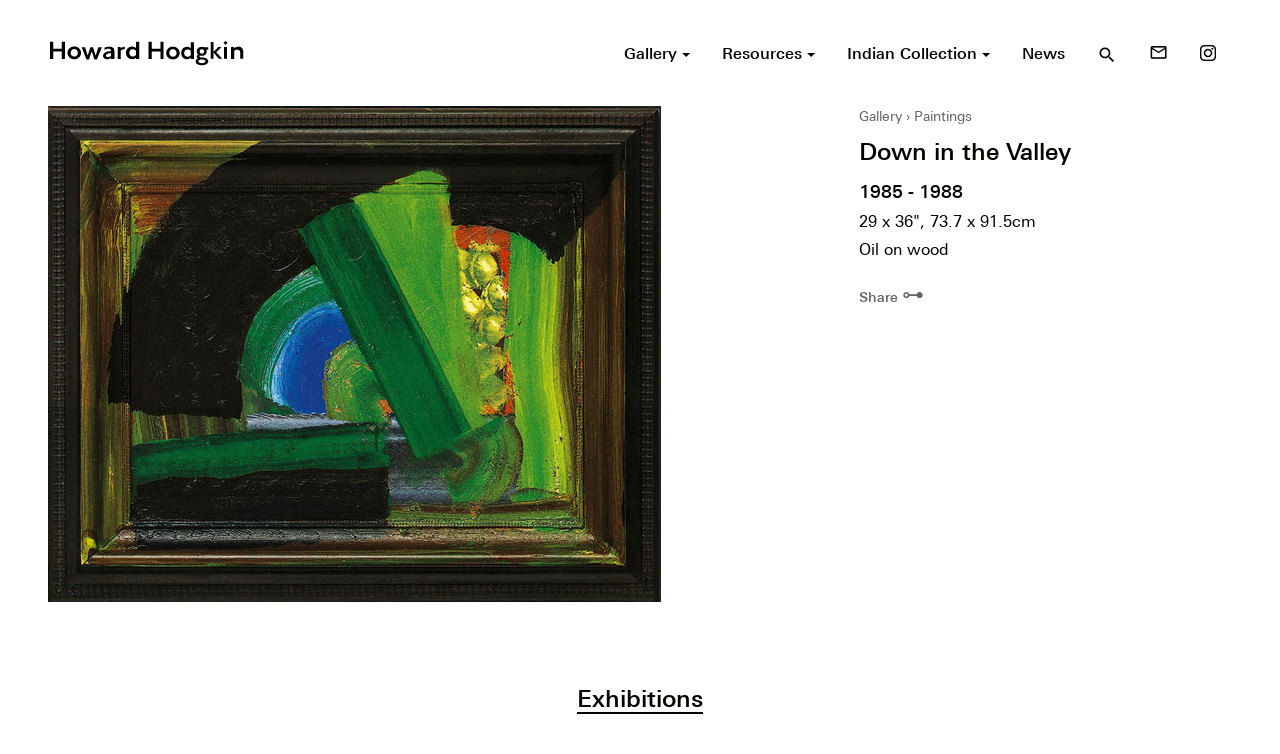

--- FILE ---
content_type: text/html; charset=UTF-8
request_url: https://howard-hodgkin.com/artwork/down-in-the-valley
body_size: 10804
content:
<!doctype html>
<html dir="ltr" lang="en-GB" prefix="og: https://ogp.me/ns#">
<head>
  <meta charset="UTF-8">

  <!--[if IE ]>
  <meta http-equiv="X-UA-Compatible" content="IE=edge">
  <![endif]-->

  
  

  <meta name="description" content="British painter and printmaker" />
  <meta name="viewport" content="width=device-width, initial-scale=1">

  <meta name="Copyright" content="Copyright &copy; Howard Hodgkin 2026. All Rights Reserved.">

  <link rel="stylesheet" href="https://fonts.googleapis.com/icon?family=Material+Icons">
  <link rel="stylesheet" href="https://howard-hodgkin.com/app/themes/hodgkin/style.css" />

  <link rel="profile" href="https://gmpg.org/xfn/11" />
  <link rel="pingback" href="https://howard-hodgkin.com/wp/xmlrpc.php" />

  <link rel="shortcut icon" href="/favicon.ico" type="image/x-icon" />
  <link rel="apple-touch-icon" sizes="57x57" href="/apple-touch-icon-57x57.png">
  <link rel="apple-touch-icon" sizes="60x60" href="/apple-touch-icon-60x60.png">
  <link rel="apple-touch-icon" sizes="72x72" href="/apple-touch-icon-72x72.png">
  <link rel="apple-touch-icon" sizes="76x76" href="/apple-touch-icon-76x76.png">
  <link rel="apple-touch-icon" sizes="114x114" href="/apple-touch-icon-114x114.png">
  <link rel="apple-touch-icon" sizes="120x120" href="/apple-touch-icon-120x120.png">
  <link rel="apple-touch-icon" sizes="144x144" href="/apple-touch-icon-144x144.png">
  <link rel="apple-touch-icon" sizes="152x152" href="/apple-touch-icon-152x152.png">
  <link rel="apple-touch-icon" sizes="180x180" href="/apple-touch-icon-180x180.png">
  <link rel="icon" type="image/png" href="/favicon-16x16.png" sizes="16x16">
  <link rel="icon" type="image/png" href="/favicon-32x32.png" sizes="32x32">
  <link rel="icon" type="image/png" href="/favicon-96x96.png" sizes="96x96">
  <link rel="icon" type="image/png" href="/android-chrome-192x192.png" sizes="192x192">
  <meta name="msapplication-square70x70logo" content="/smalltile.png" />
  <meta name="msapplication-square150x150logo" content="/mediumtile.png" />
  <meta name="msapplication-wide310x150logo" content="/widetile.png" />
  <meta name="msapplication-square310x310logo" content="/largetile.png" />


  	<style>img:is([sizes="auto" i], [sizes^="auto," i]) { contain-intrinsic-size: 3000px 1500px }</style>
	
		<!-- All in One SEO 4.9.3 - aioseo.com -->
		<title>Down in the Valley - Howard Hodgkin</title>
	<meta name="robots" content="max-image-preview:large" />
	<link rel="canonical" href="https://howard-hodgkin.com/artwork/down-in-the-valley" />
	<meta name="generator" content="All in One SEO (AIOSEO) 4.9.3" />
		<meta property="og:locale" content="en_GB" />
		<meta property="og:site_name" content="Howard Hodgkin - British painter and printmaker" />
		<meta property="og:type" content="article" />
		<meta property="og:title" content="Down in the Valley - Howard Hodgkin" />
		<meta property="og:url" content="https://howard-hodgkin.com/artwork/down-in-the-valley" />
		<meta property="article:published_time" content="1988-06-06T23:00:00+00:00" />
		<meta property="article:modified_time" content="2022-09-05T15:04:46+00:00" />
		<meta name="twitter:card" content="summary_large_image" />
		<meta name="twitter:title" content="Down in the Valley - Howard Hodgkin" />
		<script type="application/ld+json" class="aioseo-schema">
			{"@context":"https:\/\/schema.org","@graph":[{"@type":"BreadcrumbList","@id":"https:\/\/howard-hodgkin.com\/artwork\/down-in-the-valley#breadcrumblist","itemListElement":[{"@type":"ListItem","@id":"https:\/\/howard-hodgkin.com#listItem","position":1,"name":"Home","item":"https:\/\/howard-hodgkin.com","nextItem":{"@type":"ListItem","@id":"https:\/\/howard-hodgkin.com\/gallery\/all#listItem","name":"Artworks"}},{"@type":"ListItem","@id":"https:\/\/howard-hodgkin.com\/gallery\/all#listItem","position":2,"name":"Artworks","item":"https:\/\/howard-hodgkin.com\/gallery\/all","nextItem":{"@type":"ListItem","@id":"https:\/\/howard-hodgkin.com\/category\/landscapes#listItem","name":"Landscapes"},"previousItem":{"@type":"ListItem","@id":"https:\/\/howard-hodgkin.com#listItem","name":"Home"}},{"@type":"ListItem","@id":"https:\/\/howard-hodgkin.com\/category\/landscapes#listItem","position":3,"name":"Landscapes","item":"https:\/\/howard-hodgkin.com\/category\/landscapes","nextItem":{"@type":"ListItem","@id":"https:\/\/howard-hodgkin.com\/artwork\/down-in-the-valley#listItem","name":"Down in the Valley"},"previousItem":{"@type":"ListItem","@id":"https:\/\/howard-hodgkin.com\/gallery\/all#listItem","name":"Artworks"}},{"@type":"ListItem","@id":"https:\/\/howard-hodgkin.com\/artwork\/down-in-the-valley#listItem","position":4,"name":"Down in the Valley","previousItem":{"@type":"ListItem","@id":"https:\/\/howard-hodgkin.com\/category\/landscapes#listItem","name":"Landscapes"}}]},{"@type":"Organization","@id":"https:\/\/howard-hodgkin.com\/#organization","name":"Howard Hodgkin","description":"British painter and printmaker","url":"https:\/\/howard-hodgkin.com\/"},{"@type":"WebPage","@id":"https:\/\/howard-hodgkin.com\/artwork\/down-in-the-valley#webpage","url":"https:\/\/howard-hodgkin.com\/artwork\/down-in-the-valley","name":"Down in the Valley - Howard Hodgkin","inLanguage":"en-GB","isPartOf":{"@id":"https:\/\/howard-hodgkin.com\/#website"},"breadcrumb":{"@id":"https:\/\/howard-hodgkin.com\/artwork\/down-in-the-valley#breadcrumblist"},"datePublished":"1988-06-07T00:00:00+01:00","dateModified":"2022-09-05T16:04:46+01:00"},{"@type":"WebSite","@id":"https:\/\/howard-hodgkin.com\/#website","url":"https:\/\/howard-hodgkin.com\/","name":"Howard Hodgkin","description":"British painter and printmaker","inLanguage":"en-GB","publisher":{"@id":"https:\/\/howard-hodgkin.com\/#organization"}}]}
		</script>
		<!-- All in One SEO -->

<link rel="alternate" type="application/rss+xml" title="Howard Hodgkin &raquo; Feed" href="https://howard-hodgkin.com/feed" />
<link rel="alternate" type="application/rss+xml" title="Howard Hodgkin &raquo; Comments Feed" href="https://howard-hodgkin.com/comments/feed" />
		<!-- This site uses the Google Analytics by MonsterInsights plugin v9.11.1 - Using Analytics tracking - https://www.monsterinsights.com/ -->
							<script src="//www.googletagmanager.com/gtag/js?id=G-8FZG7PZ7VD"  data-cfasync="false" data-wpfc-render="false" type="text/javascript" async></script>
			<script data-cfasync="false" data-wpfc-render="false" type="text/javascript">
				var mi_version = '9.11.1';
				var mi_track_user = true;
				var mi_no_track_reason = '';
								var MonsterInsightsDefaultLocations = {"page_location":"https:\/\/howard-hodgkin.com\/artwork\/down-in-the-valley\/"};
								if ( typeof MonsterInsightsPrivacyGuardFilter === 'function' ) {
					var MonsterInsightsLocations = (typeof MonsterInsightsExcludeQuery === 'object') ? MonsterInsightsPrivacyGuardFilter( MonsterInsightsExcludeQuery ) : MonsterInsightsPrivacyGuardFilter( MonsterInsightsDefaultLocations );
				} else {
					var MonsterInsightsLocations = (typeof MonsterInsightsExcludeQuery === 'object') ? MonsterInsightsExcludeQuery : MonsterInsightsDefaultLocations;
				}

								var disableStrs = [
										'ga-disable-G-8FZG7PZ7VD',
									];

				/* Function to detect opted out users */
				function __gtagTrackerIsOptedOut() {
					for (var index = 0; index < disableStrs.length; index++) {
						if (document.cookie.indexOf(disableStrs[index] + '=true') > -1) {
							return true;
						}
					}

					return false;
				}

				/* Disable tracking if the opt-out cookie exists. */
				if (__gtagTrackerIsOptedOut()) {
					for (var index = 0; index < disableStrs.length; index++) {
						window[disableStrs[index]] = true;
					}
				}

				/* Opt-out function */
				function __gtagTrackerOptout() {
					for (var index = 0; index < disableStrs.length; index++) {
						document.cookie = disableStrs[index] + '=true; expires=Thu, 31 Dec 2099 23:59:59 UTC; path=/';
						window[disableStrs[index]] = true;
					}
				}

				if ('undefined' === typeof gaOptout) {
					function gaOptout() {
						__gtagTrackerOptout();
					}
				}
								window.dataLayer = window.dataLayer || [];

				window.MonsterInsightsDualTracker = {
					helpers: {},
					trackers: {},
				};
				if (mi_track_user) {
					function __gtagDataLayer() {
						dataLayer.push(arguments);
					}

					function __gtagTracker(type, name, parameters) {
						if (!parameters) {
							parameters = {};
						}

						if (parameters.send_to) {
							__gtagDataLayer.apply(null, arguments);
							return;
						}

						if (type === 'event') {
														parameters.send_to = monsterinsights_frontend.v4_id;
							var hookName = name;
							if (typeof parameters['event_category'] !== 'undefined') {
								hookName = parameters['event_category'] + ':' + name;
							}

							if (typeof MonsterInsightsDualTracker.trackers[hookName] !== 'undefined') {
								MonsterInsightsDualTracker.trackers[hookName](parameters);
							} else {
								__gtagDataLayer('event', name, parameters);
							}
							
						} else {
							__gtagDataLayer.apply(null, arguments);
						}
					}

					__gtagTracker('js', new Date());
					__gtagTracker('set', {
						'developer_id.dZGIzZG': true,
											});
					if ( MonsterInsightsLocations.page_location ) {
						__gtagTracker('set', MonsterInsightsLocations);
					}
										__gtagTracker('config', 'G-8FZG7PZ7VD', {"forceSSL":"true","link_attribution":"true"} );
										window.gtag = __gtagTracker;										(function () {
						/* https://developers.google.com/analytics/devguides/collection/analyticsjs/ */
						/* ga and __gaTracker compatibility shim. */
						var noopfn = function () {
							return null;
						};
						var newtracker = function () {
							return new Tracker();
						};
						var Tracker = function () {
							return null;
						};
						var p = Tracker.prototype;
						p.get = noopfn;
						p.set = noopfn;
						p.send = function () {
							var args = Array.prototype.slice.call(arguments);
							args.unshift('send');
							__gaTracker.apply(null, args);
						};
						var __gaTracker = function () {
							var len = arguments.length;
							if (len === 0) {
								return;
							}
							var f = arguments[len - 1];
							if (typeof f !== 'object' || f === null || typeof f.hitCallback !== 'function') {
								if ('send' === arguments[0]) {
									var hitConverted, hitObject = false, action;
									if ('event' === arguments[1]) {
										if ('undefined' !== typeof arguments[3]) {
											hitObject = {
												'eventAction': arguments[3],
												'eventCategory': arguments[2],
												'eventLabel': arguments[4],
												'value': arguments[5] ? arguments[5] : 1,
											}
										}
									}
									if ('pageview' === arguments[1]) {
										if ('undefined' !== typeof arguments[2]) {
											hitObject = {
												'eventAction': 'page_view',
												'page_path': arguments[2],
											}
										}
									}
									if (typeof arguments[2] === 'object') {
										hitObject = arguments[2];
									}
									if (typeof arguments[5] === 'object') {
										Object.assign(hitObject, arguments[5]);
									}
									if ('undefined' !== typeof arguments[1].hitType) {
										hitObject = arguments[1];
										if ('pageview' === hitObject.hitType) {
											hitObject.eventAction = 'page_view';
										}
									}
									if (hitObject) {
										action = 'timing' === arguments[1].hitType ? 'timing_complete' : hitObject.eventAction;
										hitConverted = mapArgs(hitObject);
										__gtagTracker('event', action, hitConverted);
									}
								}
								return;
							}

							function mapArgs(args) {
								var arg, hit = {};
								var gaMap = {
									'eventCategory': 'event_category',
									'eventAction': 'event_action',
									'eventLabel': 'event_label',
									'eventValue': 'event_value',
									'nonInteraction': 'non_interaction',
									'timingCategory': 'event_category',
									'timingVar': 'name',
									'timingValue': 'value',
									'timingLabel': 'event_label',
									'page': 'page_path',
									'location': 'page_location',
									'title': 'page_title',
									'referrer' : 'page_referrer',
								};
								for (arg in args) {
																		if (!(!args.hasOwnProperty(arg) || !gaMap.hasOwnProperty(arg))) {
										hit[gaMap[arg]] = args[arg];
									} else {
										hit[arg] = args[arg];
									}
								}
								return hit;
							}

							try {
								f.hitCallback();
							} catch (ex) {
							}
						};
						__gaTracker.create = newtracker;
						__gaTracker.getByName = newtracker;
						__gaTracker.getAll = function () {
							return [];
						};
						__gaTracker.remove = noopfn;
						__gaTracker.loaded = true;
						window['__gaTracker'] = __gaTracker;
					})();
									} else {
										console.log("");
					(function () {
						function __gtagTracker() {
							return null;
						}

						window['__gtagTracker'] = __gtagTracker;
						window['gtag'] = __gtagTracker;
					})();
									}
			</script>
							<!-- / Google Analytics by MonsterInsights -->
		<link rel='stylesheet' id='wp-block-library-css' href='https://howard-hodgkin.com/wp/wp-includes/css/dist/block-library/style.min.css?ver=6.8.1' type='text/css' media='all' />
<style id='classic-theme-styles-inline-css' type='text/css'>
/*! This file is auto-generated */
.wp-block-button__link{color:#fff;background-color:#32373c;border-radius:9999px;box-shadow:none;text-decoration:none;padding:calc(.667em + 2px) calc(1.333em + 2px);font-size:1.125em}.wp-block-file__button{background:#32373c;color:#fff;text-decoration:none}
</style>
<link rel='stylesheet' id='aioseo/css/src/vue/standalone/blocks/table-of-contents/global.scss-css' href='https://howard-hodgkin.com/app/plugins/all-in-one-seo-pack/dist/Lite/assets/css/table-of-contents/global.e90f6d47.css?ver=4.9.3' type='text/css' media='all' />
<style id='global-styles-inline-css' type='text/css'>
:root{--wp--preset--aspect-ratio--square: 1;--wp--preset--aspect-ratio--4-3: 4/3;--wp--preset--aspect-ratio--3-4: 3/4;--wp--preset--aspect-ratio--3-2: 3/2;--wp--preset--aspect-ratio--2-3: 2/3;--wp--preset--aspect-ratio--16-9: 16/9;--wp--preset--aspect-ratio--9-16: 9/16;--wp--preset--color--black: #000000;--wp--preset--color--cyan-bluish-gray: #abb8c3;--wp--preset--color--white: #ffffff;--wp--preset--color--pale-pink: #f78da7;--wp--preset--color--vivid-red: #cf2e2e;--wp--preset--color--luminous-vivid-orange: #ff6900;--wp--preset--color--luminous-vivid-amber: #fcb900;--wp--preset--color--light-green-cyan: #7bdcb5;--wp--preset--color--vivid-green-cyan: #00d084;--wp--preset--color--pale-cyan-blue: #8ed1fc;--wp--preset--color--vivid-cyan-blue: #0693e3;--wp--preset--color--vivid-purple: #9b51e0;--wp--preset--gradient--vivid-cyan-blue-to-vivid-purple: linear-gradient(135deg,rgba(6,147,227,1) 0%,rgb(155,81,224) 100%);--wp--preset--gradient--light-green-cyan-to-vivid-green-cyan: linear-gradient(135deg,rgb(122,220,180) 0%,rgb(0,208,130) 100%);--wp--preset--gradient--luminous-vivid-amber-to-luminous-vivid-orange: linear-gradient(135deg,rgba(252,185,0,1) 0%,rgba(255,105,0,1) 100%);--wp--preset--gradient--luminous-vivid-orange-to-vivid-red: linear-gradient(135deg,rgba(255,105,0,1) 0%,rgb(207,46,46) 100%);--wp--preset--gradient--very-light-gray-to-cyan-bluish-gray: linear-gradient(135deg,rgb(238,238,238) 0%,rgb(169,184,195) 100%);--wp--preset--gradient--cool-to-warm-spectrum: linear-gradient(135deg,rgb(74,234,220) 0%,rgb(151,120,209) 20%,rgb(207,42,186) 40%,rgb(238,44,130) 60%,rgb(251,105,98) 80%,rgb(254,248,76) 100%);--wp--preset--gradient--blush-light-purple: linear-gradient(135deg,rgb(255,206,236) 0%,rgb(152,150,240) 100%);--wp--preset--gradient--blush-bordeaux: linear-gradient(135deg,rgb(254,205,165) 0%,rgb(254,45,45) 50%,rgb(107,0,62) 100%);--wp--preset--gradient--luminous-dusk: linear-gradient(135deg,rgb(255,203,112) 0%,rgb(199,81,192) 50%,rgb(65,88,208) 100%);--wp--preset--gradient--pale-ocean: linear-gradient(135deg,rgb(255,245,203) 0%,rgb(182,227,212) 50%,rgb(51,167,181) 100%);--wp--preset--gradient--electric-grass: linear-gradient(135deg,rgb(202,248,128) 0%,rgb(113,206,126) 100%);--wp--preset--gradient--midnight: linear-gradient(135deg,rgb(2,3,129) 0%,rgb(40,116,252) 100%);--wp--preset--font-size--small: 13px;--wp--preset--font-size--medium: 20px;--wp--preset--font-size--large: 36px;--wp--preset--font-size--x-large: 42px;--wp--preset--spacing--20: 0.44rem;--wp--preset--spacing--30: 0.67rem;--wp--preset--spacing--40: 1rem;--wp--preset--spacing--50: 1.5rem;--wp--preset--spacing--60: 2.25rem;--wp--preset--spacing--70: 3.38rem;--wp--preset--spacing--80: 5.06rem;--wp--preset--shadow--natural: 6px 6px 9px rgba(0, 0, 0, 0.2);--wp--preset--shadow--deep: 12px 12px 50px rgba(0, 0, 0, 0.4);--wp--preset--shadow--sharp: 6px 6px 0px rgba(0, 0, 0, 0.2);--wp--preset--shadow--outlined: 6px 6px 0px -3px rgba(255, 255, 255, 1), 6px 6px rgba(0, 0, 0, 1);--wp--preset--shadow--crisp: 6px 6px 0px rgba(0, 0, 0, 1);}:where(.is-layout-flex){gap: 0.5em;}:where(.is-layout-grid){gap: 0.5em;}body .is-layout-flex{display: flex;}.is-layout-flex{flex-wrap: wrap;align-items: center;}.is-layout-flex > :is(*, div){margin: 0;}body .is-layout-grid{display: grid;}.is-layout-grid > :is(*, div){margin: 0;}:where(.wp-block-columns.is-layout-flex){gap: 2em;}:where(.wp-block-columns.is-layout-grid){gap: 2em;}:where(.wp-block-post-template.is-layout-flex){gap: 1.25em;}:where(.wp-block-post-template.is-layout-grid){gap: 1.25em;}.has-black-color{color: var(--wp--preset--color--black) !important;}.has-cyan-bluish-gray-color{color: var(--wp--preset--color--cyan-bluish-gray) !important;}.has-white-color{color: var(--wp--preset--color--white) !important;}.has-pale-pink-color{color: var(--wp--preset--color--pale-pink) !important;}.has-vivid-red-color{color: var(--wp--preset--color--vivid-red) !important;}.has-luminous-vivid-orange-color{color: var(--wp--preset--color--luminous-vivid-orange) !important;}.has-luminous-vivid-amber-color{color: var(--wp--preset--color--luminous-vivid-amber) !important;}.has-light-green-cyan-color{color: var(--wp--preset--color--light-green-cyan) !important;}.has-vivid-green-cyan-color{color: var(--wp--preset--color--vivid-green-cyan) !important;}.has-pale-cyan-blue-color{color: var(--wp--preset--color--pale-cyan-blue) !important;}.has-vivid-cyan-blue-color{color: var(--wp--preset--color--vivid-cyan-blue) !important;}.has-vivid-purple-color{color: var(--wp--preset--color--vivid-purple) !important;}.has-black-background-color{background-color: var(--wp--preset--color--black) !important;}.has-cyan-bluish-gray-background-color{background-color: var(--wp--preset--color--cyan-bluish-gray) !important;}.has-white-background-color{background-color: var(--wp--preset--color--white) !important;}.has-pale-pink-background-color{background-color: var(--wp--preset--color--pale-pink) !important;}.has-vivid-red-background-color{background-color: var(--wp--preset--color--vivid-red) !important;}.has-luminous-vivid-orange-background-color{background-color: var(--wp--preset--color--luminous-vivid-orange) !important;}.has-luminous-vivid-amber-background-color{background-color: var(--wp--preset--color--luminous-vivid-amber) !important;}.has-light-green-cyan-background-color{background-color: var(--wp--preset--color--light-green-cyan) !important;}.has-vivid-green-cyan-background-color{background-color: var(--wp--preset--color--vivid-green-cyan) !important;}.has-pale-cyan-blue-background-color{background-color: var(--wp--preset--color--pale-cyan-blue) !important;}.has-vivid-cyan-blue-background-color{background-color: var(--wp--preset--color--vivid-cyan-blue) !important;}.has-vivid-purple-background-color{background-color: var(--wp--preset--color--vivid-purple) !important;}.has-black-border-color{border-color: var(--wp--preset--color--black) !important;}.has-cyan-bluish-gray-border-color{border-color: var(--wp--preset--color--cyan-bluish-gray) !important;}.has-white-border-color{border-color: var(--wp--preset--color--white) !important;}.has-pale-pink-border-color{border-color: var(--wp--preset--color--pale-pink) !important;}.has-vivid-red-border-color{border-color: var(--wp--preset--color--vivid-red) !important;}.has-luminous-vivid-orange-border-color{border-color: var(--wp--preset--color--luminous-vivid-orange) !important;}.has-luminous-vivid-amber-border-color{border-color: var(--wp--preset--color--luminous-vivid-amber) !important;}.has-light-green-cyan-border-color{border-color: var(--wp--preset--color--light-green-cyan) !important;}.has-vivid-green-cyan-border-color{border-color: var(--wp--preset--color--vivid-green-cyan) !important;}.has-pale-cyan-blue-border-color{border-color: var(--wp--preset--color--pale-cyan-blue) !important;}.has-vivid-cyan-blue-border-color{border-color: var(--wp--preset--color--vivid-cyan-blue) !important;}.has-vivid-purple-border-color{border-color: var(--wp--preset--color--vivid-purple) !important;}.has-vivid-cyan-blue-to-vivid-purple-gradient-background{background: var(--wp--preset--gradient--vivid-cyan-blue-to-vivid-purple) !important;}.has-light-green-cyan-to-vivid-green-cyan-gradient-background{background: var(--wp--preset--gradient--light-green-cyan-to-vivid-green-cyan) !important;}.has-luminous-vivid-amber-to-luminous-vivid-orange-gradient-background{background: var(--wp--preset--gradient--luminous-vivid-amber-to-luminous-vivid-orange) !important;}.has-luminous-vivid-orange-to-vivid-red-gradient-background{background: var(--wp--preset--gradient--luminous-vivid-orange-to-vivid-red) !important;}.has-very-light-gray-to-cyan-bluish-gray-gradient-background{background: var(--wp--preset--gradient--very-light-gray-to-cyan-bluish-gray) !important;}.has-cool-to-warm-spectrum-gradient-background{background: var(--wp--preset--gradient--cool-to-warm-spectrum) !important;}.has-blush-light-purple-gradient-background{background: var(--wp--preset--gradient--blush-light-purple) !important;}.has-blush-bordeaux-gradient-background{background: var(--wp--preset--gradient--blush-bordeaux) !important;}.has-luminous-dusk-gradient-background{background: var(--wp--preset--gradient--luminous-dusk) !important;}.has-pale-ocean-gradient-background{background: var(--wp--preset--gradient--pale-ocean) !important;}.has-electric-grass-gradient-background{background: var(--wp--preset--gradient--electric-grass) !important;}.has-midnight-gradient-background{background: var(--wp--preset--gradient--midnight) !important;}.has-small-font-size{font-size: var(--wp--preset--font-size--small) !important;}.has-medium-font-size{font-size: var(--wp--preset--font-size--medium) !important;}.has-large-font-size{font-size: var(--wp--preset--font-size--large) !important;}.has-x-large-font-size{font-size: var(--wp--preset--font-size--x-large) !important;}
:where(.wp-block-post-template.is-layout-flex){gap: 1.25em;}:where(.wp-block-post-template.is-layout-grid){gap: 1.25em;}
:where(.wp-block-columns.is-layout-flex){gap: 2em;}:where(.wp-block-columns.is-layout-grid){gap: 2em;}
:root :where(.wp-block-pullquote){font-size: 1.5em;line-height: 1.6;}
</style>
<script type="text/javascript" src="https://howard-hodgkin.com/app/plugins/google-analytics-for-wordpress/assets/js/frontend-gtag.min.js?ver=9.11.1" id="monsterinsights-frontend-script-js" async="async" data-wp-strategy="async"></script>
<script data-cfasync="false" data-wpfc-render="false" type="text/javascript" id='monsterinsights-frontend-script-js-extra'>/* <![CDATA[ */
var monsterinsights_frontend = {"js_events_tracking":"true","download_extensions":"doc,pdf,ppt,zip,xls,docx,pptx,xlsx","inbound_paths":"[{\"path\":\"\\\/go\\\/\",\"label\":\"affiliate\"},{\"path\":\"\\\/recommend\\\/\",\"label\":\"affiliate\"}]","home_url":"https:\/\/howard-hodgkin.com","hash_tracking":"false","v4_id":"G-8FZG7PZ7VD"};/* ]]> */
</script>
<link rel="https://api.w.org/" href="https://howard-hodgkin.com/wp-json/" /><meta name="generator" content="WordPress 6.8.1" />
<link rel='shortlink' href='https://howard-hodgkin.com/?p=932' />
<link rel="alternate" title="oEmbed (JSON)" type="application/json+oembed" href="https://howard-hodgkin.com/wp-json/oembed/1.0/embed?url=https%3A%2F%2Fhoward-hodgkin.com%2Fartwork%2Fdown-in-the-valley" />
<link rel="alternate" title="oEmbed (XML)" type="text/xml+oembed" href="https://howard-hodgkin.com/wp-json/oembed/1.0/embed?url=https%3A%2F%2Fhoward-hodgkin.com%2Fartwork%2Fdown-in-the-valley&#038;format=xml" />
<style type="text/css">.recentcomments a{display:inline !important;padding:0 !important;margin:0 !important;}</style>
</head>


  <body>

  <div class="off-canvas-wrapper">

    <div class="off-canvas-wrapper-inner" data-off-canvas-wrapper>

      <div id="side-nav" class="off-canvas position-right" data-off-canvas data-position="right">
        <div class="text-right header">
          <button type="button" class="" data-toggle="side-nav">
            <i class="material-icons">close</i>
          </button>
        </div>
        <nav role="navigation">
          <ul id="menu-primary" class="menu vertical"><li id="menu-item-109" class="menu-item menu-item-type-custom menu-item-object-custom menu-item-has-children menu-item-109"><a href="/gallery">Gallery</a>
<ul class="sub-menu">
	<li id="menu-item-3777" class="menu-item menu-item-type-post_type menu-item-object-page menu-item-3777"><a href="https://howard-hodgkin.com/gallery">Explore</a></li>
	<li id="menu-item-116" class="menu-item menu-item-type-taxonomy menu-item-object-type current-artwork-ancestor current-menu-parent current-artwork-parent menu-item-116"><a href="https://howard-hodgkin.com/gallery/paintings">Paintings</a></li>
	<li id="menu-item-117" class="menu-item menu-item-type-taxonomy menu-item-object-type menu-item-117"><a href="https://howard-hodgkin.com/gallery/prints">Prints</a></li>
	<li id="menu-item-112" class="menu-item menu-item-type-taxonomy menu-item-object-type menu-item-112"><a href="https://howard-hodgkin.com/gallery/indian-leaves">Indian Leaves</a></li>
	<li id="menu-item-113" class="menu-item menu-item-type-taxonomy menu-item-object-type menu-item-113"><a href="https://howard-hodgkin.com/gallery/indian-waves">Indian Waves</a></li>
	<li id="menu-item-111" class="menu-item menu-item-type-taxonomy menu-item-object-type menu-item-111"><a href="https://howard-hodgkin.com/gallery/design">Design</a></li>
	<li id="menu-item-115" class="menu-item menu-item-type-taxonomy menu-item-object-type menu-item-115"><a href="https://howard-hodgkin.com/gallery/other">Other</a></li>
	<li id="menu-item-114" class="menu-item menu-item-type-taxonomy menu-item-object-type menu-item-114"><a href="https://howard-hodgkin.com/gallery/missing-works">Missing Works</a></li>
	<li id="menu-item-124" class="menu-item menu-item-type-custom menu-item-object-custom menu-item-124"><a href="/gallery/all">All Artworks</a></li>
</ul>
</li>
<li id="menu-item-110" class="menu-item menu-item-type-custom menu-item-object-custom menu-item-has-children menu-item-110"><a href="/resources">Resources</a>
<ul class="sub-menu">
	<li id="menu-item-2903" class="menu-item menu-item-type-post_type menu-item-object-page menu-item-2903"><a href="https://howard-hodgkin.com/resources">Explore</a></li>
	<li id="menu-item-123" class="menu-item menu-item-type-custom menu-item-object-custom menu-item-123"><a href="/resources/exhibitions">Exhibitions</a></li>
	<li id="menu-item-120" class="menu-item menu-item-type-taxonomy menu-item-object-resource-type menu-item-120"><a href="https://howard-hodgkin.com/resources/films-and-audio">Films &#038; Audio</a></li>
	<li id="menu-item-122" class="menu-item menu-item-type-taxonomy menu-item-object-resource-type menu-item-122"><a href="https://howard-hodgkin.com/resources/texts">Texts</a></li>
	<li id="menu-item-121" class="menu-item menu-item-type-taxonomy menu-item-object-resource-type menu-item-121"><a href="https://howard-hodgkin.com/resources/publications">Publications</a></li>
	<li id="menu-item-119" class="menu-item menu-item-type-taxonomy menu-item-object-resource-type menu-item-119"><a href="https://howard-hodgkin.com/resources/chronology">Chronology</a></li>
	<li id="menu-item-2605" class="menu-item menu-item-type-custom menu-item-object-custom menu-item-2605"><a href="/resources/collections">Collections</a></li>
</ul>
</li>
<li id="menu-item-107" class="menu-item menu-item-type-post_type menu-item-object-page menu-item-has-children menu-item-107"><a href="https://howard-hodgkin.com/indian-collection">Indian Collection</a>
<ul class="sub-menu">
	<li id="menu-item-3761" class="menu-item menu-item-type-post_type menu-item-object-page menu-item-3761"><a href="https://howard-hodgkin.com/indian-collection">Explore</a></li>
	<li id="menu-item-3759" class="menu-item menu-item-type-custom menu-item-object-custom menu-item-3759"><a href="/indian-collection/gallery">Artworks</a></li>
	<li id="menu-item-3760" class="menu-item menu-item-type-custom menu-item-object-custom menu-item-3760"><a href="/indian-collection/resources">Resources</a></li>
</ul>
</li>
<li id="menu-item-108" class="menu-item menu-item-type-post_type menu-item-object-page current_page_parent menu-item-108"><a href="https://howard-hodgkin.com/news">News</a></li>
</ul>        </nav>
      </div>

      <div class="off-canvas-content" data-off-canvas-content>

        <header id="header" class="site-header" role="banner">
          <div class="row align-middle">
            <div class="column small-9 medium-7 large-4">
                            <div class="site-logo">
                <a href="https://howard-hodgkin.com/" title="Howard Hodgkin" rel="home">
                  <img src="https://howard-hodgkin.com/app/themes/hodgkin/assets/logo.svg" alt="Howard Hodgkin">
                  <span class="fallback-text show-for-sr">Howard Hodgkin</span>
                </a>
              </div>
            </div>
            <div class="column small-3 medium-5 large-8 text-right">
              <nav role="navigation" class="show-for-large">
                <ul class="menu align-right"><li class="item dropdown-menu"><a href="/gallery"><span>Gallery <span class="caret"></span></span></a><ul class="submenu"><li class="item"><a href="https://howard-hodgkin.com/gallery"><span>Explore</span></a></li><li class="item"><a href="https://howard-hodgkin.com/gallery/paintings"><span>Paintings</span></a></li><li class="item"><a href="https://howard-hodgkin.com/gallery/prints"><span>Prints</span></a></li><li class="item"><a href="https://howard-hodgkin.com/gallery/indian-leaves"><span>Indian Leaves</span></a></li><li class="item"><a href="https://howard-hodgkin.com/gallery/indian-waves"><span>Indian Waves</span></a></li><li class="item"><a href="https://howard-hodgkin.com/gallery/design"><span>Design</span></a></li><li class="item"><a href="https://howard-hodgkin.com/gallery/other"><span>Other</span></a></li><li class="item"><a href="https://howard-hodgkin.com/gallery/missing-works"><span>Missing Works</span></a></li><li class="item"><a href="/gallery/all"><span>All Artworks</span></a></li></ul></li><li class="item dropdown-menu"><a href="/resources"><span>Resources <span class="caret"></span></span></a><ul class="submenu"><li class="item"><a href="https://howard-hodgkin.com/resources"><span>Explore</span></a></li><li class="item"><a href="/resources/exhibitions"><span>Exhibitions</span></a></li><li class="item"><a href="https://howard-hodgkin.com/resources/films-and-audio"><span>Films & Audio</span></a></li><li class="item"><a href="https://howard-hodgkin.com/resources/texts"><span>Texts</span></a></li><li class="item"><a href="https://howard-hodgkin.com/resources/publications"><span>Publications</span></a></li><li class="item"><a href="https://howard-hodgkin.com/resources/chronology"><span>Chronology</span></a></li><li class="item"><a href="/resources/collections"><span>Collections</span></a></li></ul></li><li class="item dropdown-menu"><a href="https://howard-hodgkin.com/indian-collection"><span>Indian Collection <span class="caret"></span></span></a><ul class="submenu"><li class="item"><a href="https://howard-hodgkin.com/indian-collection"><span>Explore</span></a></li><li class="item"><a href="/indian-collection/gallery"><span>Artworks</span></a></li><li class="item"><a href="/indian-collection/resources"><span>Resources</span></a></li></ul></li><li class="item"><a href="https://howard-hodgkin.com/news"><span>News</span></a></li><li class="item search-item">
      <button type="button">
        <i class="material-icons">search</i>
      </button>
      <div class="search-zone" style="display:none;">
  <div class="row">
    <div class="column small-9 medium-7 large-4">&nbsp;</div>
    <div class="sub-search-zone column small-3 medium-5 large-8 text-right">
      <form role="search" method="get" id="searchform" action="https://howard-hodgkin.com/">
        <input id="s" type="text" placeholder="search anything">
        <input style="display:none;" type="submit" value="Search" id="searchsubmit" />
      </form>
      <button type="button">
        <i class="material-icons">close</i>
      </button>
    </div>
  </div>
  <div class="search-result-zone-row">
    <div class="row search-result-zone">

    </div>
  </div>
<div>

      </li><li class="item text-larger antialised">
              <a href="http://howard-hodgkin.us2.list-manage1.com/subscribe?u=0456cc82d5128b6c05f63f584&id=29ec9d6d8b&orig-lang=1" title="Join our mailing list" target="_blank">
                <span class="material-icons">mail_outline</span>
              </a>
            </li>
            <li class="item">
              <a href="https://www.instagram.com/howardhodgkin/" title="Howard Hodgkin on Instagram" target="_blank">
                <span class="icon instagram inline-block"></span>
              </a>
            </li></ul>              </nav>
              <div class="hide-for-large">
                <button type="button" class="" data-toggle="side-nav">
                  <i class="material-icons">menu</i>
                </button>
              </div>
            </div>
            <div class="columns subs-container" data-submenu-container></div>
          </div>
        </header>

        <div class="main-body">
  
    <article class="single-artwork wide-column" role="main" itemscope itemtype="http://schema.org/VisualArtwork">
      <div class="row">
        <div class="columns small-12 medium-8 image mb">
        <figure>
      <img class="lazyload in-view" data-src="https://howard-hodgkin.com/app/uploads/1988/06/PA221_Down_in_the_Valley.jpg" itemprop="image" alt="Down in the Valley">
    </figure>
  </div>
        <div class="columns small-12 medium-4 mb">
  <div class="breadcrumb text-fade text-small">
        <ul>
              <li><a href="/gallery">Gallery</a></li>
                              <li><a href="/gallery/paintings">Paintings</a></li>
              
              <meta itemprop="artform" content="Painting">
          </ul>
  </div>
  <h1 itemprop="name">Down in the Valley</h1>
  <p class="h3 text-taller no-margin">
          <time itemprop="dateCreated" datetime="1985/1988">1985 -
        1988      </time>
      </p>
  <p class="text-taller no-margin">29 x 36", 73.7 x 91.5cm</p>  <p class="text-taller no-margin" itemprop="artMedium">Oil on wood</p>  <span itemprop="creator" itemscope itemtype="http://schema.org/Person">
    <meta itemprop="name" content="Howard Hodgkin">
  </span>
  <div class="entry-content mt">
          </div>
      
<div>
  <a class="h4 text-fade text-small no-outline" data-menu="#sharing">
    Share <span class="h2">&origof;</span>
  </a>
  <div class="mb">
    <menu id="sharing" class="list-inline text-small toggles">
      <li><a href="https://twitter.com/intent/tweet?url=https://howard-hodgkin.com/artwork/down-in-the-valley" target="_blank">Twitter</a></li>
      <li><a href="https://www.facebook.com/sharer/sharer.php?u=https://howard-hodgkin.com/artwork/down-in-the-valley" target="_blank">Facebook</a></li>
              <li><a href="https://pinterest.com/pin/create/button/?url=https://howard-hodgkin.com/artwork/down-in-the-valley&media=https://howard-hodgkin.com/app/uploads/1988/06/PA221_Down_in_the_Valley.jpg" target="_blank">Pinterest</a></li>
          </menu>
  </div>
</div>
</div>
      </div>
      <div class="row align-center mt2 mb2 hide">
        <div class="columns shrink">&laquo; <a href="https://howard-hodgkin.com/artwork/a-pyramid-for-antony" rel="next">A Pyramid for Antony</a></div>
        <div class="columns shrink"><a href="https://howard-hodgkin.com/artwork/picture-for-gordon" rel="prev">Picture for Gordon</a> &raquo;</div>
      </div>
    </article>

          <section id="related" class="wide-column body-padding">
        <div class="row">
          <div class="columns small-12 mb2">
            <h2 class="h1 text-center"><span class="bb">Exhibitions</span></h2>
          </div>
          <div class="columns small-12">
            <div class="row align-center">
                                              <div class="columns small-12 medium-6 grid-item exhibition align-top">
    <a href="https://howard-hodgkin.com/exhibition/hayward-gallery-1996">
    <div class="row">
      <div class="columns max-width-thumb">
                  <img class="lazyload" data-src="https://howard-hodgkin.com/app/uploads/1993/06/PA272_Writing.jpg">
              </div>
      <div class="columns info">
        <h3 class="h3 no-margin">
          Hayward Gallery                      <span class="text-fade">Howard Hodgkin: Paintings 1975–1996</span>
                  </h3>
        <p class="text-small no-margin mt-half">
          <span>London, UK</span>
          <span class="text-fade">
            5th December 1996 - 23rd February 1997          </span>
        </p>
        <div class="text-smaller measure">
                  </div>
      </div>
    </div>
  </a>
</div>
                                              <div class="columns small-12 medium-6 grid-item exhibition align-top">
    <a href="https://howard-hodgkin.com/exhibition/kunstverein-fur-die-rheinland-und-westfalen-dusseldorf-1996">
    <div class="row">
      <div class="columns max-width-thumb">
                  <img class="lazyload" data-src="https://howard-hodgkin.com/app/uploads/2017/01/Rain_HH_1984-89.jpg">
              </div>
      <div class="columns info">
        <h3 class="h3 no-margin">
          Kunstverein für die Rheinland und Westfalen, Düsseldorf                  </h3>
        <p class="text-small no-margin mt-half">
          <span>Düsseldorf, Germany</span>
          <span class="text-fade">
            17th August - 13th October 1996          </span>
        </p>
        <div class="text-smaller measure">
                  </div>
      </div>
    </div>
  </a>
</div>
                                              <div class="columns small-12 medium-6 grid-item exhibition align-top">
    <a href="https://howard-hodgkin.com/exhibition/modern-art-museum-of-fort-worth-1995">
    <div class="row">
      <div class="columns max-width-thumb">
                  <img class="lazyload" data-src="https://howard-hodgkin.com/app/uploads/2016/09/PA328.jpg">
              </div>
      <div class="columns info">
        <h3 class="h3 no-margin">
          Modern Art Museum of Fort Worth                  </h3>
        <p class="text-small no-margin mt-half">
          <span>Texas, USA</span>
          <span class="text-fade">
            31st March - 14th July 1996          </span>
        </p>
        <div class="text-smaller measure">
                  </div>
      </div>
    </div>
  </a>
</div>
                                              <div class="columns small-12 medium-6 grid-item exhibition align-top">
    <a href="https://howard-hodgkin.com/exhibition/metropolitan-museum-1995-1996">
    <div class="row">
      <div class="columns max-width-thumb">
                  <img class="lazyload" data-src="https://howard-hodgkin.com/app/uploads/2016/09/met1996009.jpg">
              </div>
      <div class="columns info">
        <h3 class="h3 no-margin">
          Metropolitan Museum - -1996                  </h3>
        <p class="text-small no-margin mt-half">
          <span>New York, USA</span>
          <span class="text-fade">
            30th October 1995 - 31st January 1996          </span>
        </p>
        <div class="text-smaller measure">
                  </div>
      </div>
    </div>
  </a>
</div>
                                              <div class="columns small-12 medium-6 grid-item exhibition align-top">
    <a href="https://howard-hodgkin.com/exhibition/knoedler-gallery-1988">
    <div class="row">
      <div class="columns max-width-thumb">
                  <img class="lazyload" data-src="https://howard-hodgkin.com/app/uploads/2016/09/PA230.jpg">
              </div>
      <div class="columns info">
        <h3 class="h3 no-margin">
          Knoedler Gallery                  </h3>
        <p class="text-small no-margin mt-half">
          <span>New York, USA</span>
          <span class="text-fade">
            8th October - 3rd November 1988          </span>
        </p>
        <div class="text-smaller measure">
                  </div>
      </div>
    </div>
  </a>
</div>
                                              <div class="columns small-12 medium-6 grid-item exhibition align-top">
    <a href="https://howard-hodgkin.com/exhibition/waddington-galleries-1988">
    <div class="row">
      <div class="columns max-width-thumb">
                  <img class="lazyload" data-src="https://howard-hodgkin.com/app/uploads/2016/09/PA230.jpg">
              </div>
      <div class="columns info">
        <h3 class="h3 no-margin">
          Waddington Galleries                  </h3>
        <p class="text-small no-margin mt-half">
          <span>London, UK</span>
          <span class="text-fade">
            24th August - 17th September 1988          </span>
        </p>
        <div class="text-smaller measure">
                  </div>
      </div>
    </div>
  </a>
</div>
                          </div>
          </div>
        </div>
      </section>
          
                        <section class="wide-column body-padding">
          <div class="row">
            <div class="columns small-12 mb2">
              <h2 class="h1 text-center"><span class="bb">Related</span></h2>
            </div>
            <div class="columns small-12">
              <div class="row align-center align-bottom">
                                  <div class="columns small-4 large-3 xlarge-2 grid-item artwork">
    <a href="https://howard-hodgkin.com/artwork/gate">
    <div class="image">
              <img class="lazyload" data-src="https://howard-hodgkin.com/app/uploads/2014/01/HH_Gate-640x522.jpg">
          </div>
    <div class="description">
      <h4 class="text-small mb-tiny">Gate</h4>
      <p class="text-smaller text-fade">
                2014      </p>
    </div>
  </a>
</div>
                                  <div class="columns small-4 large-3 xlarge-2 grid-item artwork">
    <a href="https://howard-hodgkin.com/artwork/grass-2">
    <div class="image">
              <img class="lazyload" data-src="https://howard-hodgkin.com/app/uploads/2014/01/HH_Grass-640x527.jpg">
          </div>
    <div class="description">
      <h4 class="text-small mb-tiny">Grass</h4>
      <p class="text-smaller text-fade">
                2014      </p>
    </div>
  </a>
</div>
                                  <div class="columns small-4 large-3 xlarge-2 grid-item artwork">
    <a href="https://howard-hodgkin.com/artwork/in-the-red-bathroom">
    <div class="image">
              <img class="lazyload" data-src="https://howard-hodgkin.com/app/uploads/2014/12/PA559_In_the_Red_Bathroom-640x448.jpg">
          </div>
    <div class="description">
      <h4 class="text-small mb-tiny">In the Red Bathroom</h4>
      <p class="text-smaller text-fade">
                2014      </p>
    </div>
  </a>
</div>
                                  <div class="columns small-4 large-3 xlarge-2 grid-item artwork">
    <a href="https://howard-hodgkin.com/artwork/from-the-head-of-the-bed">
    <div class="image">
              <img class="lazyload" data-src="https://howard-hodgkin.com/app/uploads/2014/06/PA557_From_the_Head_of_the_Bed.jpg">
          </div>
    <div class="description">
      <h4 class="text-small mb-tiny">From the Head of the Bed</h4>
      <p class="text-smaller text-fade">
                2014      </p>
    </div>
  </a>
</div>
                                  <div class="columns small-4 large-3 xlarge-2 grid-item artwork">
    <a href="https://howard-hodgkin.com/artwork/autumn-landscape">
    <div class="image">
              <img class="lazyload" data-src="https://howard-hodgkin.com/app/uploads/2014/12/PA552_Autumn_-Landscape_colour_corrected-640x482.jpg">
          </div>
    <div class="description">
      <h4 class="text-small mb-tiny">Autumn Landscape</h4>
      <p class="text-smaller text-fade">
                2014      </p>
    </div>
  </a>
</div>
                                  <div class="columns small-4 large-3 xlarge-2 grid-item artwork">
    <a href="https://howard-hodgkin.com/artwork/summer-rain">
    <div class="image">
              <img class="lazyload" data-src="https://howard-hodgkin.com/app/uploads/2013/03/PA548_Summer_Rain-640x522.jpg">
          </div>
    <div class="description">
      <h4 class="text-small mb-tiny">Summer Rain</h4>
      <p class="text-smaller text-fade">
        2002 -         2013      </p>
    </div>
  </a>
</div>
                                  <div class="columns small-4 large-3 xlarge-2 grid-item artwork">
    <a href="https://howard-hodgkin.com/artwork/pink-sky">
    <div class="image">
              <img class="lazyload" data-src="https://howard-hodgkin.com/app/uploads/2013/01/PA547_Pink_Sky-640x543.jpg">
          </div>
    <div class="description">
      <h4 class="text-small mb-tiny">Pink Sky</h4>
      <p class="text-smaller text-fade">
        2005 -         2013      </p>
    </div>
  </a>
</div>
                                  <div class="columns small-4 large-3 xlarge-2 grid-item artwork">
    <a href="https://howard-hodgkin.com/artwork/black-as-egypts-night">
    <div class="image">
              <img class="lazyload" data-src="https://howard-hodgkin.com/app/uploads/2016/09/HODGK-2013.0002-Black-as-Egypts-night-640x559.jpg">
          </div>
    <div class="description">
      <h4 class="text-small mb-tiny">Black as Egypt&#8217;s Night</h4>
      <p class="text-smaller text-fade">
        2005 -         2013      </p>
    </div>
  </a>
</div>
                                  <div class="columns small-4 large-3 xlarge-2 grid-item artwork">
    <a href="https://howard-hodgkin.com/artwork/mud-2">
    <div class="image">
              <img class="lazyload" data-src="https://howard-hodgkin.com/app/uploads/2012/03/HH_Mud-640x465.jpg">
          </div>
    <div class="description">
      <h4 class="text-small mb-tiny">Mud</h4>
      <p class="text-smaller text-fade">
                2012      </p>
    </div>
  </a>
</div>
                                  <div class="columns small-4 large-3 xlarge-2 grid-item artwork">
    <a href="https://howard-hodgkin.com/artwork/seaside">
    <div class="image">
              <img class="lazyload" data-src="https://howard-hodgkin.com/app/uploads/2016/09/HODGK-2012.0017-Seaside-640x559.jpg">
          </div>
    <div class="description">
      <h4 class="text-small mb-tiny">Seaside</h4>
      <p class="text-smaller text-fade">
        2011 -         2012      </p>
    </div>
  </a>
</div>
                                  <div class="columns small-4 large-3 xlarge-2 grid-item artwork">
    <a href="https://howard-hodgkin.com/artwork/sea">
    <div class="image">
              <img class="lazyload" data-src="https://howard-hodgkin.com/app/uploads/2016/09/HODGK-2012.0019-Sea-2-640x494.jpg">
          </div>
    <div class="description">
      <h4 class="text-small mb-tiny">Sea</h4>
      <p class="text-smaller text-fade">
        2010 -         2012      </p>
    </div>
  </a>
</div>
                                  <div class="columns small-4 large-3 xlarge-2 grid-item artwork">
    <a href="https://howard-hodgkin.com/artwork/meadow">
    <div class="image">
              <img class="lazyload" data-src="https://howard-hodgkin.com/app/uploads/2016/09/HODGK-2012.0007-Meadow-640x425.jpg">
          </div>
    <div class="description">
      <h4 class="text-small mb-tiny">Meadow</h4>
      <p class="text-smaller text-fade">
                2012      </p>
    </div>
  </a>
</div>
                                  <div class="columns small-4 large-3 xlarge-2 grid-item artwork">
    <a href="https://howard-hodgkin.com/artwork/low-tide-2">
    <div class="image">
              <img class="lazyload" data-src="https://howard-hodgkin.com/app/uploads/2016/09/HODGK-2012.0002-Low-Tide-2-640x551.jpg">
          </div>
    <div class="description">
      <h4 class="text-small mb-tiny">Low Tide</h4>
      <p class="text-smaller text-fade">
                2012      </p>
    </div>
  </a>
</div>
                                  <div class="columns small-4 large-3 xlarge-2 grid-item artwork">
    <a href="https://howard-hodgkin.com/artwork/high-tide">
    <div class="image">
              <img class="lazyload" data-src="https://howard-hodgkin.com/app/uploads/2016/09/HODGK-2012.0001-High-Tide-2-640x551.jpg">
          </div>
    <div class="description">
      <h4 class="text-small mb-tiny">High Tide</h4>
      <p class="text-smaller text-fade">
                2012      </p>
    </div>
  </a>
</div>
                                  <div class="columns small-4 large-3 xlarge-2 grid-item artwork">
    <a href="https://howard-hodgkin.com/artwork/deep-water">
    <div class="image">
              <img class="lazyload" data-src="https://howard-hodgkin.com/app/uploads/2016/09/HODGK-2012.0010-Deep-Water-640x516.jpg">
          </div>
    <div class="description">
      <h4 class="text-small mb-tiny">Deep Water</h4>
      <p class="text-smaller text-fade">
        2011 -         2012      </p>
    </div>
  </a>
</div>
                                  <div class="columns small-4 large-3 xlarge-2 grid-item artwork">
    <a href="https://howard-hodgkin.com/artwork/yellow-sea">
    <div class="image">
              <img class="lazyload" data-src="https://howard-hodgkin.com/app/uploads/2016/09/Yellow-Sea-e1427204989540-640x515.jpg">
          </div>
    <div class="description">
      <h4 class="text-small mb-tiny">Yellow Sea</h4>
      <p class="text-smaller text-fade">
        2007 -         2011      </p>
    </div>
  </a>
</div>
                                  <div class="columns small-4 large-3 xlarge-2 grid-item artwork">
    <a href="https://howard-hodgkin.com/artwork/rain-2">
    <div class="image">
              <img class="lazyload" data-src="https://howard-hodgkin.com/app/uploads/2016/09/Rain-640x552.jpg">
          </div>
    <div class="description">
      <h4 class="text-small mb-tiny">Rain</h4>
      <p class="text-smaller text-fade">
                2011      </p>
    </div>
  </a>
</div>
                                  <div class="columns small-4 large-3 xlarge-2 grid-item artwork">
    <a href="https://howard-hodgkin.com/artwork/opera">
    <div class="image">
              <img class="lazyload" data-src="https://howard-hodgkin.com/app/uploads/2016/09/Opera-640x504.jpg">
          </div>
    <div class="description">
      <h4 class="text-small mb-tiny">Opera</h4>
      <p class="text-smaller text-fade">
        2003 -         2011      </p>
    </div>
  </a>
</div>
                                  <div class="columns small-4 large-3 xlarge-2 grid-item artwork">
    <a href="https://howard-hodgkin.com/artwork/little-garden">
    <div class="image">
              <img class="lazyload" data-src="https://howard-hodgkin.com/app/uploads/2016/09/Little-Garden-640x528.jpg">
          </div>
    <div class="description">
      <h4 class="text-small mb-tiny">Little Garden</h4>
      <p class="text-smaller text-fade">
        2008 -         2011      </p>
    </div>
  </a>
</div>
                                  <div class="columns small-4 large-3 xlarge-2 grid-item artwork">
    <a href="https://howard-hodgkin.com/artwork/dark-evening">
    <div class="image">
              <img class="lazyload" data-src="https://howard-hodgkin.com/app/uploads/2016/09/Dark-Evening-001-640x512.jpg">
          </div>
    <div class="description">
      <h4 class="text-small mb-tiny">Dark Evening</h4>
      <p class="text-smaller text-fade">
                2011      </p>
    </div>
  </a>
</div>
                                  <div class="columns small-4 large-3 xlarge-2 grid-item artwork">
    <a href="https://howard-hodgkin.com/artwork/heat-and-dust">
    <div class="image">
              <img class="lazyload" data-src="https://howard-hodgkin.com/app/uploads/2010/11/Howard-Hodgkin-Heat-and-Dust-e1602237864589-640x525.jpg">
          </div>
    <div class="description">
      <h4 class="text-small mb-tiny">Heat and Dust</h4>
      <p class="text-smaller text-fade">
                2010      </p>
    </div>
  </a>
</div>
                                  <div class="columns small-4 large-3 xlarge-2 grid-item artwork">
    <a href="https://howard-hodgkin.com/artwork/big-lawn">
    <div class="image">
              <img class="lazyload" data-src="https://howard-hodgkin.com/app/uploads/2010/11/PA497_Big_Lawn.jpg">
          </div>
    <div class="description">
      <h4 class="text-small mb-tiny">Big Lawn</h4>
      <p class="text-smaller text-fade">
        2008 -         2010      </p>
    </div>
  </a>
</div>
                                  <div class="columns small-4 large-3 xlarge-2 grid-item artwork">
    <a href="https://howard-hodgkin.com/artwork/after-whistler">
    <div class="image">
              <img class="lazyload" data-src="https://howard-hodgkin.com/app/uploads/2016/09/After-Whistler-640x504.jpg">
          </div>
    <div class="description">
      <h4 class="text-small mb-tiny">After Whistler</h4>
      <p class="text-smaller text-fade">
                2010      </p>
    </div>
  </a>
</div>
                                  <div class="columns small-4 large-3 xlarge-2 grid-item artwork">
    <a href="https://howard-hodgkin.com/artwork/rain-on-the-pane">
    <div class="image">
              <img class="lazyload" data-src="https://howard-hodgkin.com/app/uploads/2009/11/PA492_Rain_on_the_Pane-640x480.jpg">
          </div>
    <div class="description">
      <h4 class="text-small mb-tiny">Rain on the Pane</h4>
      <p class="text-smaller text-fade">
                2009      </p>
    </div>
  </a>
</div>
                              </div>
            </div>
          </div>
        </section>
          
    
      </div>

    <footer id="footer">
      <div>
        <div class="row mb">
          <div class="columns small-8">
            <p class="site-logo no-magin">
              <a href="/"><img src="https://howard-hodgkin.com/app/themes/hodgkin/assets/logo.svg" alt="Howard Hodgkin"></a>
            </p>
          </div>
          <div class="columns small-4">
            <ul class="list-inline text-right">
              <li class="item h3">
                <a href="http://howard-hodgkin.us2.list-manage1.com/subscribe?u=0456cc82d5128b6c05f63f584&id=29ec9d6d8b&orig-lang=1" title="Join our mailing list" target="_blank">
                  <span class="material-icons">mail_outline</span>
                </a>
              </li>
              <li class="item">
                <a href="https://www.instagram.com/howardhodgkin/" title="Howard Hodgkin on Instagram" target="_blank">
                  <span class="icon instagram inline-block"></span>
                </a>
              </li>
            </ul>
          </div>
        </div>
        <div class="row text-small">
          <div class="columns shrink p0">
            <ul id="menu-footer-resources" class="menu vertical"><li id="menu-item-135" class="menu-item menu-item-type-custom menu-item-object-custom menu-item-135"><a href="/gallery">Gallery</a></li>
<li id="menu-item-136" class="menu-item menu-item-type-custom menu-item-object-custom menu-item-136"><a href="/resources">Resources</a></li>
<li id="menu-item-137" class="menu-item menu-item-type-custom menu-item-object-custom menu-item-137"><a href="/indian-collection">Indian Collection</a></li>
<li id="menu-item-138" class="menu-item menu-item-type-custom menu-item-object-custom menu-item-138"><a href="/news">News</a></li>
</ul>          </div>
          <div class="columns shrink p0">
            <ul id="menu-footer-general" class="menu vertical"><li id="menu-item-6232" class="menu-item menu-item-type-post_type menu-item-object-page menu-item-6232"><a href="https://howard-hodgkin.com/contact">Contact</a></li>
<li id="menu-item-139" class="menu-item menu-item-type-custom menu-item-object-custom menu-item-139"><a href="http://howard-hodgkin.us2.list-manage1.com/subscribe?u=0456cc82d5128b6c05f63f584&#038;id=29ec9d6d8b&#038;orig-lang=1">Newsletter</a></li>
<li id="menu-item-147" class="menu-item menu-item-type-post_type menu-item-object-page menu-item-147"><a href="https://howard-hodgkin.com/copyright-permissions">Copyright &#038; Permissions</a></li>
<li id="menu-item-149" class="menu-item menu-item-type-post_type menu-item-object-page menu-item-149"><a href="https://howard-hodgkin.com/privacy">Privacy</a></li>
</ul>          </div>
          <div class="columns small-12 mt">
            <p class="no-margin text-smaller text-gray">&copy;2026 Howard Hodgkin</p>
          </div>
        </div>
      </div>
    </footer>

  </div>

  <script src="https://howard-hodgkin.com/app/themes/hodgkin/js/vendor.js"></script>
  <script src="https://howard-hodgkin.com/app/themes/hodgkin/js/app.js"></script>
  <script>require('app')</script>

  <script>
    window.ga=function(){ga.q.push(arguments)};ga.q=[];ga.l=+new Date;
    ga('create','UA-80726037-2','auto');ga('send','pageview')
  </script>
  <script src="https://www.google-analytics.com/analytics.js" async defer></script>

  <script type="speculationrules">
{"prefetch":[{"source":"document","where":{"and":[{"href_matches":"\/*"},{"not":{"href_matches":["\/wp\/wp-*.php","\/wp\/wp-admin\/*","\/app\/uploads\/*","\/app\/*","\/app\/plugins\/*","\/app\/themes\/hodgkin\/*","\/*\\?(.+)"]}},{"not":{"selector_matches":"a[rel~=\"nofollow\"]"}},{"not":{"selector_matches":".no-prefetch, .no-prefetch a"}}]},"eagerness":"conservative"}]}
</script>
<script defer src="https://static.cloudflareinsights.com/beacon.min.js/vcd15cbe7772f49c399c6a5babf22c1241717689176015" integrity="sha512-ZpsOmlRQV6y907TI0dKBHq9Md29nnaEIPlkf84rnaERnq6zvWvPUqr2ft8M1aS28oN72PdrCzSjY4U6VaAw1EQ==" data-cf-beacon='{"version":"2024.11.0","token":"b5692ab5c3d648478b51085e4a5beab8","r":1,"server_timing":{"name":{"cfCacheStatus":true,"cfEdge":true,"cfExtPri":true,"cfL4":true,"cfOrigin":true,"cfSpeedBrain":true},"location_startswith":null}}' crossorigin="anonymous"></script>
</body>
</html>


--- FILE ---
content_type: text/plain
request_url: https://www.google-analytics.com/j/collect?v=1&_v=j102&a=725070980&t=pageview&_s=1&dl=https%3A%2F%2Fhoward-hodgkin.com%2Fartwork%2Fdown-in-the-valley&ul=en-us%40posix&dt=Down%20in%20the%20Valley%20-%20Howard%20Hodgkin&sr=1280x720&vp=1280x720&_u=IADAAEABAAAAACAAI~&jid=1967144807&gjid=86948279&cid=525802559.1769307521&tid=UA-80726037-2&_gid=1737215353.1769307522&_r=1&_slc=1&z=1922736064
body_size: -568
content:
2,cG-9YD1K1D1L9